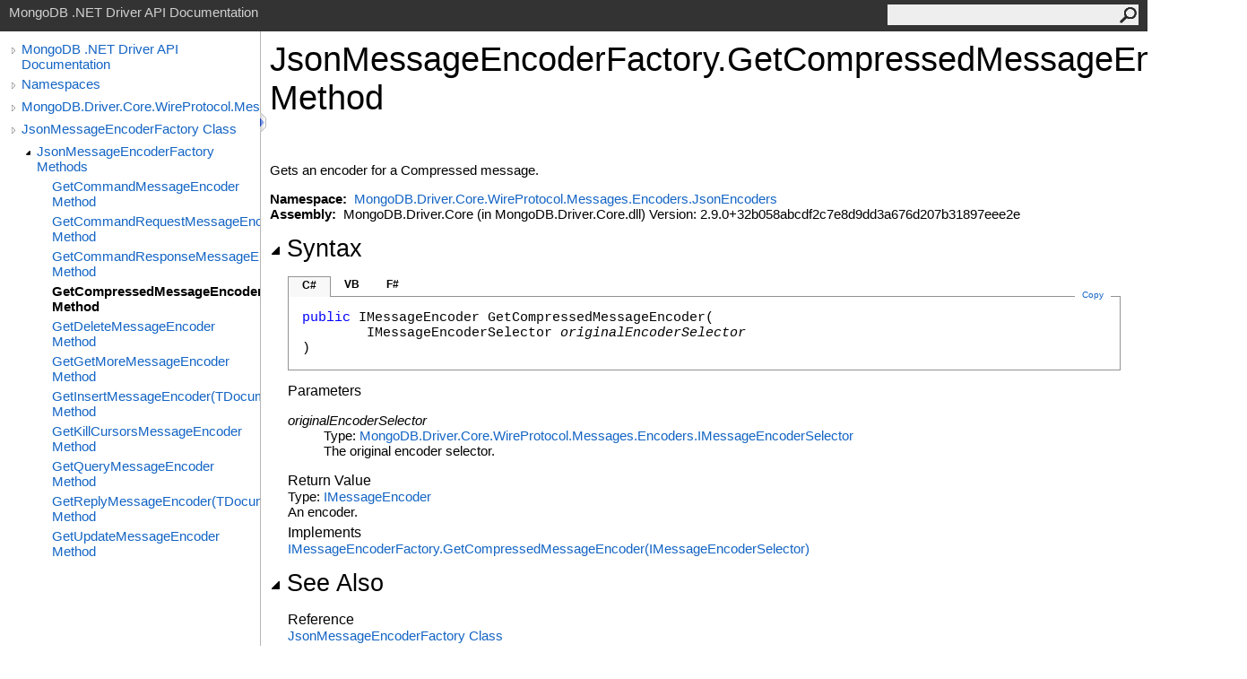

--- FILE ---
content_type: text/html; charset=utf-8
request_url: https://mongodb.github.io/mongo-csharp-driver/2.9/apidocs/html/M_MongoDB_Driver_Core_WireProtocol_Messages_Encoders_JsonEncoders_JsonMessageEncoderFactory_GetCompressedMessageEncoder.htm
body_size: 2697
content:
<html><head><meta http-equiv="X-UA-Compatible" content="IE=edge" /><link rel="shortcut icon" href="../icons/favicon.ico" /><link rel="stylesheet" type="text/css" href="../styles/branding.css" /><link rel="stylesheet" type="text/css" href="../styles/branding-en-US.css" /><script type="text/javascript" src="../scripts/branding.js"> </script><meta http-equiv="Content-Type" content="text/html; charset=UTF-8" /><title>JsonMessageEncoderFactory.GetCompressedMessageEncoder Method </title><meta name="Language" content="en-us" /><meta name="System.Keywords" content="GetCompressedMessageEncoder method" /><meta name="System.Keywords" content="JsonMessageEncoderFactory.GetCompressedMessageEncoder method" /><meta name="Microsoft.Help.F1" content="MongoDB.Driver.Core.WireProtocol.Messages.Encoders.JsonEncoders.JsonMessageEncoderFactory.GetCompressedMessageEncoder" /><meta name="Microsoft.Help.Id" content="M:MongoDB.Driver.Core.WireProtocol.Messages.Encoders.JsonEncoders.JsonMessageEncoderFactory.GetCompressedMessageEncoder(MongoDB.Driver.Core.WireProtocol.Messages.Encoders.IMessageEncoderSelector)" /><meta name="Description" content="Gets an encoder for a Compressed message." /><meta name="Microsoft.Help.ContentType" content="Reference" /><meta name="BrandingAware" content="true" /><meta name="container" content="MongoDB.Driver.Core.WireProtocol.Messages.Encoders.JsonEncoders" /><meta name="file" content="M_MongoDB_Driver_Core_WireProtocol_Messages_Encoders_JsonEncoders_JsonMessageEncoderFactory_GetCompressedMessageEncoder" /><meta name="guid" content="M_MongoDB_Driver_Core_WireProtocol_Messages_Encoders_JsonEncoders_JsonMessageEncoderFactory_GetCompressedMessageEncoder" /><link rel="stylesheet" type="text/css" href="../styles/branding-Website.css" /><script type="text/javascript" src="../scripts/jquery-3.3.1.min.js"></script><script type="text/javascript" src="../scripts/branding-Website.js"></script><script type="text/javascript" src="../scripts/clipboard.min.js"></script></head><body onload="OnLoad('cs')"><input type="hidden" id="userDataCache" class="userDataStyle" /><div class="pageHeader" id="PageHeader">MongoDB .NET Driver API Documentation<form id="SearchForm" method="get" action="#" onsubmit="javascript:TransferToSearchPage(); return false;"><input id="SearchTextBox" type="text" maxlength="200" /><button id="SearchButton" type="submit"></button></form></div><div class="pageBody"><div class="leftNav" id="leftNav"><div id="tocNav"><div class="toclevel0" data-toclevel="0"><a class="tocCollapsed" onclick="javascript: Toggle(this);" href="#!" /><a data-tochassubtree="true" href="../html/R_Project_CSharpDriverDocs.htm" title="MongoDB .NET Driver API Documentation" tocid="roottoc">MongoDB .NET Driver API Documentation</a></div><div class="toclevel0" data-toclevel="0"><a class="tocCollapsed" onclick="javascript: Toggle(this);" href="#!" /><a data-tochassubtree="true" href="../html/R_Project_CSharpDriverDocs.htm" title="Namespaces" tocid="R_Project_CSharpDriverDocs">Namespaces</a></div><div class="toclevel0" data-toclevel="0"><a class="tocCollapsed" onclick="javascript: Toggle(this);" href="#!" /><a data-tochassubtree="true" href="../html/N_MongoDB_Driver_Core_WireProtocol_Messages_Encoders_JsonEncoders.htm" title="MongoDB.Driver.Core.WireProtocol.Messages.Encoders.JsonEncoders" tocid="N_MongoDB_Driver_Core_WireProtocol_Messages_Encoders_JsonEncoders">MongoDB.Driver.Core.WireProtocol.Messages.Encoders.JsonEncoders</a></div><div class="toclevel0" data-toclevel="0"><a class="tocCollapsed" onclick="javascript: Toggle(this);" href="#!" /><a data-tochassubtree="true" href="../html/T_MongoDB_Driver_Core_WireProtocol_Messages_Encoders_JsonEncoders_JsonMessageEncoderFactory.htm" title="JsonMessageEncoderFactory Class" tocid="T_MongoDB_Driver_Core_WireProtocol_Messages_Encoders_JsonEncoders_JsonMessageEncoderFactory">JsonMessageEncoderFactory Class</a></div><div class="toclevel1" data-toclevel="1" data-childrenloaded="true"><a class="tocExpanded" onclick="javascript: Toggle(this);" href="#!" /><a data-tochassubtree="true" href="../html/Methods_T_MongoDB_Driver_Core_WireProtocol_Messages_Encoders_JsonEncoders_JsonMessageEncoderFactory.htm" title="JsonMessageEncoderFactory Methods" tocid="Methods_T_MongoDB_Driver_Core_WireProtocol_Messages_Encoders_JsonEncoders_JsonMessageEncoderFactory">JsonMessageEncoderFactory Methods</a></div><div class="toclevel2" data-toclevel="2"><a data-tochassubtree="false" href="../html/M_MongoDB_Driver_Core_WireProtocol_Messages_Encoders_JsonEncoders_JsonMessageEncoderFactory_GetCommandMessageEncoder.htm" title="GetCommandMessageEncoder Method " tocid="M_MongoDB_Driver_Core_WireProtocol_Messages_Encoders_JsonEncoders_JsonMessageEncoderFactory_GetCommandMessageEncoder">GetCommandMessageEncoder Method </a></div><div class="toclevel2" data-toclevel="2"><a data-tochassubtree="false" href="../html/M_MongoDB_Driver_Core_WireProtocol_Messages_Encoders_JsonEncoders_JsonMessageEncoderFactory_GetCommandRequestMessageEncoder.htm" title="GetCommandRequestMessageEncoder Method " tocid="M_MongoDB_Driver_Core_WireProtocol_Messages_Encoders_JsonEncoders_JsonMessageEncoderFactory_GetCommandRequestMessageEncoder">GetCommandRequestMessageEncoder Method </a></div><div class="toclevel2" data-toclevel="2"><a data-tochassubtree="false" href="../html/M_MongoDB_Driver_Core_WireProtocol_Messages_Encoders_JsonEncoders_JsonMessageEncoderFactory_GetCommandResponseMessageEncoder.htm" title="GetCommandResponseMessageEncoder Method " tocid="M_MongoDB_Driver_Core_WireProtocol_Messages_Encoders_JsonEncoders_JsonMessageEncoderFactory_GetCommandResponseMessageEncoder">GetCommandResponseMessageEncoder Method </a></div><div class="toclevel2 current" data-toclevel="2"><a data-tochassubtree="false" href="../html/M_MongoDB_Driver_Core_WireProtocol_Messages_Encoders_JsonEncoders_JsonMessageEncoderFactory_GetCompressedMessageEncoder.htm" title="GetCompressedMessageEncoder Method " tocid="M_MongoDB_Driver_Core_WireProtocol_Messages_Encoders_JsonEncoders_JsonMessageEncoderFactory_GetCompressedMessageEncoder">GetCompressedMessageEncoder Method </a></div><div class="toclevel2" data-toclevel="2"><a data-tochassubtree="false" href="../html/M_MongoDB_Driver_Core_WireProtocol_Messages_Encoders_JsonEncoders_JsonMessageEncoderFactory_GetDeleteMessageEncoder.htm" title="GetDeleteMessageEncoder Method " tocid="M_MongoDB_Driver_Core_WireProtocol_Messages_Encoders_JsonEncoders_JsonMessageEncoderFactory_GetDeleteMessageEncoder">GetDeleteMessageEncoder Method </a></div><div class="toclevel2" data-toclevel="2"><a data-tochassubtree="false" href="../html/M_MongoDB_Driver_Core_WireProtocol_Messages_Encoders_JsonEncoders_JsonMessageEncoderFactory_GetGetMoreMessageEncoder.htm" title="GetGetMoreMessageEncoder Method " tocid="M_MongoDB_Driver_Core_WireProtocol_Messages_Encoders_JsonEncoders_JsonMessageEncoderFactory_GetGetMoreMessageEncoder">GetGetMoreMessageEncoder Method </a></div><div class="toclevel2" data-toclevel="2"><a data-tochassubtree="false" href="../html/M_MongoDB_Driver_Core_WireProtocol_Messages_Encoders_JsonEncoders_JsonMessageEncoderFactory_GetInsertMessageEncoder__1.htm" title="GetInsertMessageEncoder(TDocument) Method " tocid="M_MongoDB_Driver_Core_WireProtocol_Messages_Encoders_JsonEncoders_JsonMessageEncoderFactory_GetInsertMessageEncoder__1">GetInsertMessageEncoder(TDocument) Method </a></div><div class="toclevel2" data-toclevel="2"><a data-tochassubtree="false" href="../html/M_MongoDB_Driver_Core_WireProtocol_Messages_Encoders_JsonEncoders_JsonMessageEncoderFactory_GetKillCursorsMessageEncoder.htm" title="GetKillCursorsMessageEncoder Method " tocid="M_MongoDB_Driver_Core_WireProtocol_Messages_Encoders_JsonEncoders_JsonMessageEncoderFactory_GetKillCursorsMessageEncoder">GetKillCursorsMessageEncoder Method </a></div><div class="toclevel2" data-toclevel="2"><a data-tochassubtree="false" href="../html/M_MongoDB_Driver_Core_WireProtocol_Messages_Encoders_JsonEncoders_JsonMessageEncoderFactory_GetQueryMessageEncoder.htm" title="GetQueryMessageEncoder Method " tocid="M_MongoDB_Driver_Core_WireProtocol_Messages_Encoders_JsonEncoders_JsonMessageEncoderFactory_GetQueryMessageEncoder">GetQueryMessageEncoder Method </a></div><div class="toclevel2" data-toclevel="2"><a data-tochassubtree="false" href="../html/M_MongoDB_Driver_Core_WireProtocol_Messages_Encoders_JsonEncoders_JsonMessageEncoderFactory_GetReplyMessageEncoder__1.htm" title="GetReplyMessageEncoder(TDocument) Method " tocid="M_MongoDB_Driver_Core_WireProtocol_Messages_Encoders_JsonEncoders_JsonMessageEncoderFactory_GetReplyMessageEncoder__1">GetReplyMessageEncoder(TDocument) Method </a></div><div class="toclevel2" data-toclevel="2"><a data-tochassubtree="false" href="../html/M_MongoDB_Driver_Core_WireProtocol_Messages_Encoders_JsonEncoders_JsonMessageEncoderFactory_GetUpdateMessageEncoder.htm" title="GetUpdateMessageEncoder Method " tocid="M_MongoDB_Driver_Core_WireProtocol_Messages_Encoders_JsonEncoders_JsonMessageEncoderFactory_GetUpdateMessageEncoder">GetUpdateMessageEncoder Method </a></div></div><div id="tocResizableEW" onmousedown="OnMouseDown(event);"></div><div id="TocResize" class="tocResize"><img id="ResizeImageIncrease" src="../icons/TocOpen.gif" onclick="OnIncreaseToc()" alt="Click or drag to resize" title="Click or drag to resize" /><img id="ResizeImageReset" src="../icons/TocClose.gif" style="display:none" onclick="OnResetToc()" alt="Click or drag to resize" title="Click or drag to resize" /></div></div><div class="topicContent" id="TopicContent"><table class="titleTable"><tr><td class="titleColumn"><h1>JsonMessageEncoderFactory<span id="LST5A8D94AF_0"></span><script type="text/javascript">AddLanguageSpecificTextSet("LST5A8D94AF_0?cpp=::|nu=.");</script>GetCompressedMessageEncoder Method </h1></td></tr></table><span class="introStyle"></span> <div class="summary">
            Gets an encoder for a Compressed message.
            </div><p> </p>
    <strong>Namespace:</strong> 
   <a href="N_MongoDB_Driver_Core_WireProtocol_Messages_Encoders_JsonEncoders.htm">MongoDB.Driver.Core.WireProtocol.Messages.Encoders.JsonEncoders</a><br />
    <strong>Assembly:</strong>
   MongoDB.Driver.Core (in MongoDB.Driver.Core.dll) Version: 2.9.0+32b058abcdf2c7e8d9dd3a676d207b31897eee2e<div class="collapsibleAreaRegion"><span class="collapsibleRegionTitle" onclick="SectionExpandCollapse('ID1RB')" onkeypress="SectionExpandCollapse_CheckKey('ID1RB', event)" tabindex="0"><img id="ID1RBToggle" class="collapseToggle" src="../icons/SectionExpanded.png" />Syntax</span></div><div id="ID1RBSection" class="collapsibleSection"><div class="codeSnippetContainer"><div class="codeSnippetContainerTabs"><div id="ID0ECCA_tab1" class="codeSnippetContainerTab"><a href="#" onclick="javascript:ChangeTab('ID0ECCA','cs','1','3');return false;">C#</a></div><div id="ID0ECCA_tab2" class="codeSnippetContainerTab"><a href="#" onclick="javascript:ChangeTab('ID0ECCA','vb','2','3');return false;">VB</a></div><div id="ID0ECCA_tab3" class="codeSnippetContainerTab"><a href="#" onclick="javascript:ChangeTab('ID0ECCA','fs','3','3');return false;">F#</a></div></div><div class="codeSnippetContainerCodeContainer"><div class="codeSnippetToolBar"><div class="codeSnippetToolBarText"><a id="ID0ECCA_copyCode" href="#" class="copyCodeSnippet" onclick="javascript:CopyToClipboard('ID0ECCA');return false;" title="Copy">Copy</a></div></div><div id="ID0ECCA_code_Div1" class="codeSnippetContainerCode" style="display: block"><pre xml:space="preserve"><span class="keyword">public</span> <span class="identifier">IMessageEncoder</span> <span class="identifier">GetCompressedMessageEncoder</span>(
	<span class="identifier">IMessageEncoderSelector</span> <span class="parameter">originalEncoderSelector</span>
)</pre></div><div id="ID0ECCA_code_Div2" class="codeSnippetContainerCode" style="display: none"><pre xml:space="preserve"><span class="keyword">Public</span> <span class="keyword">Function</span> <span class="identifier">GetCompressedMessageEncoder</span> ( 
	<span class="parameter">originalEncoderSelector</span> <span class="keyword">As</span> <span class="identifier">IMessageEncoderSelector</span>
) <span class="keyword">As</span> <span class="identifier">IMessageEncoder</span></pre></div><div id="ID0ECCA_code_Div3" class="codeSnippetContainerCode" style="display: none"><pre xml:space="preserve"><span class="keyword">abstract</span> <span class="identifier">GetCompressedMessageEncoder</span> : 
        <span class="parameter">originalEncoderSelector</span> : <span class="identifier">IMessageEncoderSelector</span> <span class="keyword">-&gt;</span> <span class="identifier">IMessageEncoder</span> 
<span class="keyword">override</span> <span class="identifier">GetCompressedMessageEncoder</span> : 
        <span class="parameter">originalEncoderSelector</span> : <span class="identifier">IMessageEncoderSelector</span> <span class="keyword">-&gt;</span> <span class="identifier">IMessageEncoder</span> </pre></div></div></div><script type="text/javascript">AddLanguageTabSet("ID0ECCA");</script><h4 class="subHeading">Parameters</h4><dl><dt><span class="parameter">originalEncoderSelector</span></dt><dd>Type: <a href="T_MongoDB_Driver_Core_WireProtocol_Messages_Encoders_IMessageEncoderSelector.htm">MongoDB.Driver.Core.WireProtocol.Messages.Encoders<span id="LST5A8D94AF_1"></span><script type="text/javascript">AddLanguageSpecificTextSet("LST5A8D94AF_1?cs=.|vb=.|cpp=::|nu=.|fs=.");</script>IMessageEncoderSelector</a><br />The original encoder selector.</dd></dl><h4 class="subHeading">Return Value</h4>Type: <a href="T_MongoDB_Driver_Core_WireProtocol_Messages_Encoders_IMessageEncoder.htm">IMessageEncoder</a><br />An encoder.<h4 class="subHeading">Implements</h4><a href="M_MongoDB_Driver_Core_WireProtocol_Messages_Encoders_IMessageEncoderFactory_GetCompressedMessageEncoder.htm">IMessageEncoderFactory<span id="LST5A8D94AF_2"></span><script type="text/javascript">AddLanguageSpecificTextSet("LST5A8D94AF_2?cs=.|vb=.|cpp=::|nu=.|fs=.");</script>GetCompressedMessageEncoder(IMessageEncoderSelector)</a><br /></div><div class="collapsibleAreaRegion" id="seeAlsoSection"><span class="collapsibleRegionTitle" onclick="SectionExpandCollapse('ID2RB')" onkeypress="SectionExpandCollapse_CheckKey('ID2RB', event)" tabindex="0"><img id="ID2RBToggle" class="collapseToggle" src="../icons/SectionExpanded.png" />See Also</span></div><div id="ID2RBSection" class="collapsibleSection"><h4 class="subHeading">Reference</h4><div class="seeAlsoStyle"><a href="T_MongoDB_Driver_Core_WireProtocol_Messages_Encoders_JsonEncoders_JsonMessageEncoderFactory.htm">JsonMessageEncoderFactory Class</a></div><div class="seeAlsoStyle"><a href="N_MongoDB_Driver_Core_WireProtocol_Messages_Encoders_JsonEncoders.htm">MongoDB.Driver.Core.WireProtocol.Messages.Encoders.JsonEncoders Namespace</a></div></div></div></div><div id="pageFooter" class="pageFooter"><p>Copyright © 2010–present MongoDB Inc.</p><div class="feedbackLink">Send comments on this topic to
        <a id="HT_MailLink" href="mailto:dotnet-driver%40mongodb.com?Subject=MongoDB%20.NET%20Driver%20API%20Documentation">MongoDB</a></div>
        <script type="text/javascript">
        var HT_mailLink = document.getElementById("HT_MailLink");
        var HT_mailLinkText = HT_mailLink.innerHTML;
        HT_mailLink.href += ": " + document.title + "\u0026body=" + encodeURIComponent("Your feedback is used to improve the documentation and the product. Your e-mail address will not be used for any other purpose and is disposed of after the issue you report is resolved. While working to resolve the issue that you report, you may be contacted via e-mail to get further details or clarification on the feedback you sent. After the issue you report has been addressed, you may receive an e-mail to let you know that your feedback has been addressed.");
        HT_mailLink.innerHTML = HT_mailLinkText;
        </script> </div></body></html>